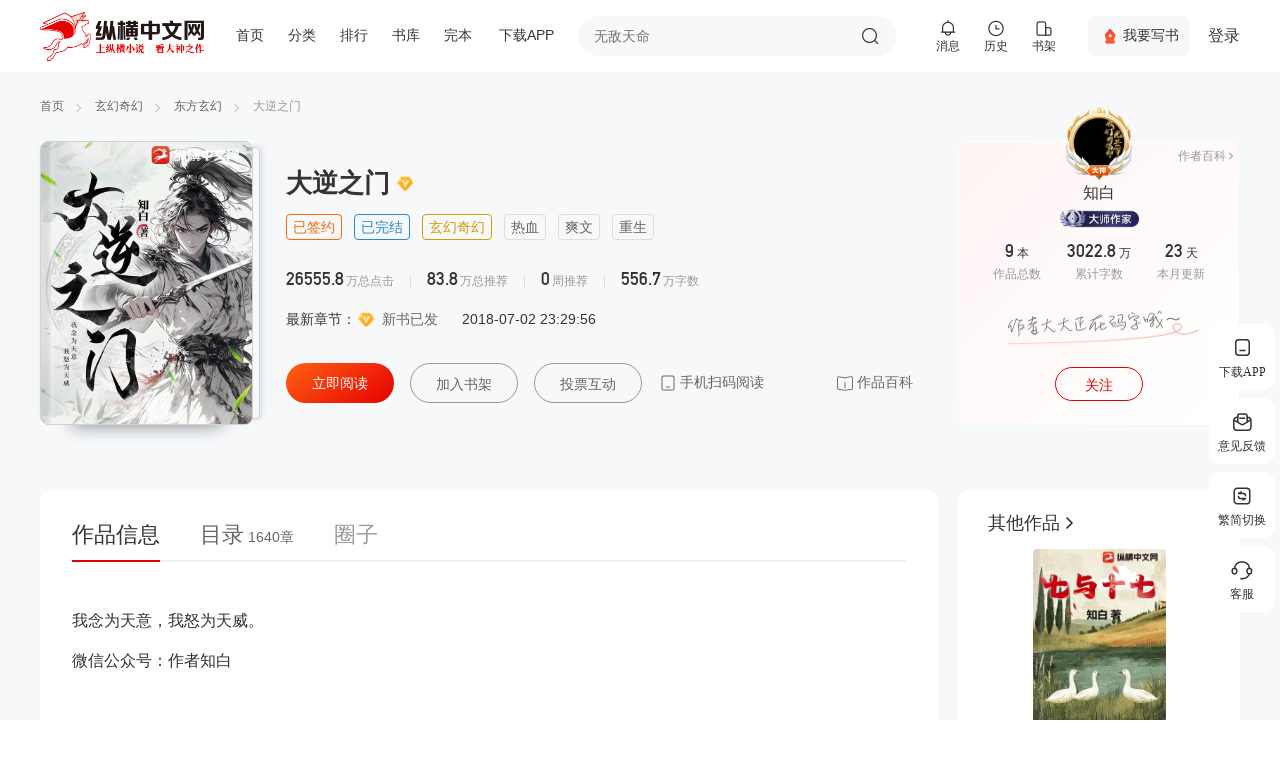

--- FILE ---
content_type: text/html; charset=utf-8
request_url: https://www.zongheng.com/detail/555035
body_size: 11702
content:
<!doctype html><html data-n-head-ssr lang="en" data-n-head="%7B%22lang%22:%7B%22ssr%22:%22en%22%7D%7D"><head ><meta data-n-head="ssr" name="keywords" content="大逆之门,大逆之门小说,大逆之门全本阅读,大逆之门最新章节无弹窗在线阅读"><meta data-n-head="ssr" name="description" content="《大逆之门》是知白在纵横中文网首发的玄幻类小说，纵横中文网提供大逆之门部分章节免费在线阅读，大逆之门全本在线阅读，此外还提供大逆之门最新章节阅读。纵横中文网为您创造大逆之门无广告、无弹窗在线阅读，欢迎光临(m.zongheng.com)观看小说。"><meta data-n-head="ssr" name="og:title" content="大逆之门"><meta data-n-head="ssr" name="og:description" content="content=&quot;纵横小说网提供作者(知白)的经典小说《大逆之门》，《大逆之门》最新章节全文阅读服务，本站更新及时，无弹窗广告，欢迎光临(m.zongheng.com)观看小说：我念为天意，我怒为天威。微信公众号：作者知白&quot;"><meta data-n-head="ssr" name="og:image" content="https://static.zongheng.com/upload/cover/26/0b/260b4bbab9bb26cdfbc96f236cf528551756704153006.jpeg"><meta data-n-head="ssr" name="og:novel:book_name" content="大逆之门"><meta data-n-head="ssr" name="og:novel:category" content="玄幻奇幻"><meta data-n-head="ssr" name="og:novel:author" content="知白"><meta data-n-head="ssr" name="og:novel:read_url" content="//www.zongheng.com/detail/555035"><meta data-n-head="ssr" name="og:novel:update_time" content="2018-07-02 23:29:56"><meta data-n-head="ssr" name="og:novel:latest_chapter_name" content="新书已发"><meta data-n-head="ssr" name="og:novel:latest_chapter_url" content="//read.zongheng.com/chapter/555035/41822829.html"><meta data-n-head="ssr" name="og:novel:status" content="已完结"><meta data-n-head="ssr" http-equiv="mobile-agent" content="format=wml; url=https://m.zongheng.com/book/555035"><meta data-n-head="ssr" http-equiv="mobile-agent" content="format=xhtml; url=https://m.zongheng.com/book/555035"><meta data-n-head="ssr" http-equiv="mobile-agent" content="format=html5; url=https://m.zongheng.com/book/555035"><meta data-n-head="ssr" charset="utf-8"><meta data-n-head="ssr" name="format-detection" content="telephone=no"><meta name="baidu-site-verification" content="codeva-SWUbHUdKMe"><meta data-n-head="ssr" name="update" content="1769192878931"><meta data-n-head="ssr" name="robots" content="all"><meta data-n-head="ssr" name="googlebot" content="all"><meta data-n-head="ssr" name="baiduspider" content="all"><meta data-n-head="ssr" name="mobile-agent" content="format=html5;url=https://m.zongheng.com/"><meta data-n-head="ssr" content="width=device-width,initial-scale=1,maximum-scale=1,user-scalable=0,minimal-ui" name="viewport"><title>大逆之门(知白)最新章节全本在线阅读-纵横中文网官方正版</title><link data-n-head="ssr" preload="icon" rel="icon" type="image/x-icon" href="/favicon.ico"><link rel="preload" href="//revo.zongheng.com/www/2024/app_008c05.js" as="script"><link rel="preload" href="//revo.zongheng.com/www/2024/ae4674e3.js" as="script"><link rel="preload" href="//revo.zongheng.com/www/2024/5ed6d38b.js" as="script"><link rel="preload" href="//revo.zongheng.com/www/2024/8bc29da9.css" as="style"><link rel="preload" href="//revo.zongheng.com/www/2024/cf181bef.js" as="script"><link rel="preload" href="//revo.zongheng.com/www/2024/40aa4004.css" as="style"><link rel="preload" href="//revo.zongheng.com/www/2024/3d1643be.js" as="script"><link rel="preload" href="//revo.zongheng.com/www/2024/8b11c534.css" as="style"><link rel="preload" href="//revo.zongheng.com/www/2024/2152fe2a.js" as="script"><link rel="preload" href="//revo.zongheng.com/www/2024/e49d2680.css" as="style"><link rel="preload" href="//revo.zongheng.com/www/2024/d21f024f.js" as="script"><link rel="preload" href="//revo.zongheng.com/www/2024/ae4e983a.css" as="style"><link rel="preload" href="//revo.zongheng.com/www/2024/ce1b4af8.js" as="script"><link rel="stylesheet" href="//revo.zongheng.com/www/2024/8bc29da9.css"><link rel="stylesheet" href="//revo.zongheng.com/www/2024/40aa4004.css"><link rel="stylesheet" href="//revo.zongheng.com/www/2024/8b11c534.css"><link rel="stylesheet" href="//revo.zongheng.com/www/2024/e49d2680.css"><link rel="stylesheet" href="//revo.zongheng.com/www/2024/ae4e983a.css"></head><body class="body-class" data-n-head="%7B%22class%22:%7B%22ssr%22:%22body-class%22%7D%7D"><div data-server-rendered="true" id="__nuxt"><!----><div id="__layout"><section class="page_root" data-v-4db6b3ec><header class="h_space" data-v-56cf8aff data-v-4db6b3ec><div class="www_header" data-v-56cf8aff><div class="header" data-v-56cf8aff></div></div></header> <section class="home-container" data-v-4db6b3ec><section class="detail-home detail-index" data-v-53fb734d data-v-4db6b3ec><section data-v-6b55da8f data-v-53fb734d><section class="detail-top" data-v-6b55da8f><section class="detail-top--main" data-v-6b55da8f><section class="detail-link" data-v-6b55da8f><div class="crumb"><a href="/" class="global-hover">首页</a> <a href="/categories?cateFineId=8101" class="global-hover">玄幻奇幻</a> <a href="/books?subWorksTypes=8415&amp;worksTypes=8101" class="global-hover">东方玄幻</a> <a href="#">大逆之门</a></div></section> <section class="detail-top--main-content" data-v-6b55da8f><section class="book-info" data-v-bd95d480 data-v-6b55da8f><div class="book-info--coverImage global-book--shadow" data-v-bd95d480><div class="book-info--coverImage-cover global-book--frame" data-v-bd95d480><img src="https://static.zongheng.com/upload/cover/26/0b/260b4bbab9bb26cdfbc96f236cf528551756704153006.jpeg" alt="大逆之门" class="animation-img book-info--coverImage-img" data-v-bd95d480> <img src="" class="book-info--coverImage-iconimg" data-v-bd95d480></div> <div class="book-info--coverImage-shadow global-radius" data-v-bd95d480></div></div> <div data-v-bd95d480><div class="book-info--title" data-v-bd95d480><span data-v-bd95d480>大逆之门</span> <img src="//revo.zongheng.com/www/2024/images/80c5990.png" data-v-bd95d480> <!----> <!----></div> <div class="book-info--tags" data-v-bd95d480><span class="vip" data-v-bd95d480>
                已签约
            </span><span class="serialStatus" data-v-bd95d480>
                已完结
            </span><span class="cateFineId" data-v-bd95d480>
                玄幻奇幻
            </span><span data-v-bd95d480>
                热血
            </span><span data-v-bd95d480>
                爽文
            </span><span data-v-bd95d480>
                重生
            </span></div> <div class="book-info--nums" data-v-bd95d480><div data-v-bd95d480><span data-v-bd95d480>26555.8</span> <i data-v-bd95d480>万总点击</i></div> <div data-v-bd95d480><span data-v-bd95d480>83.8</span> <i data-v-bd95d480>万总推荐</i></div> <div data-v-bd95d480><span data-v-bd95d480>0</span> <i data-v-bd95d480>周推荐</i></div> <div data-v-bd95d480><span data-v-bd95d480>556.7</span> <i data-v-bd95d480>万字数</i></div></div> <div class="book-info--chapter" data-v-bd95d480><div class="book-info--chapter-name ellipsis" data-v-bd95d480>
                最新章节：<a href="//read.zongheng.com/chapter/555035/41822829.html" title="大逆之门 新书已发 字数：5567365 更新时间：2018-07-02 23:29:56" target="_blank" class="global-hover book-info--chapter-name-vip" data-v-bd95d480>新书已发</a></div> <div data-v-bd95d480><span data-v-bd95d480>2018-07-02 23:29:56</span></div></div> <div class="book-info--btn" data-v-bd95d480><a href="//read.zongheng.com/chapter/555035/33199405.html" title="大逆之门" target="_blank" data-sa-d="{&quot;page_module&quot;:&quot;bookDetail&quot;,&quot;click_name&quot;:&quot;reading&quot;,&quot;book_id&quot;:555035}" class="book-info--btn-reading book-info--btn-base" data-v-bd95d480>
                立即阅读
            </a> <a title="大逆之门" data-sa-d="{&quot;page_module&quot;:&quot;bookDetail&quot;,&quot;click_name&quot;:&quot;cancelAddShelf&quot;,&quot;book_id&quot;:555035}" class="book-info--btn-add book-info--btn-base" data-v-bd95d480>
                加入书架
            </a> <a title="大逆之门" data-sa-d="{&quot;page_module&quot;:&quot;bookDetail&quot;,&quot;click_name&quot;:&quot;vote&quot;,&quot;book_id&quot;:555035}" class="book-info--btn-vote book-info--btn-base" data-v-bd95d480>
                投票互动
            </a> <div class="book-info--btn-scanCode" data-v-bd95d480><span data-v-bd95d480>手机扫码阅读</span> <div class="scan-code" style="display:none;" data-v-bd95d480><p class="free-read" data-v-bd95d480>新用户<span data-v-bd95d480>免费畅读7天</span></p> <div class="canvas-box" data-v-bd95d480><div class="qrcode-box" data-v-bd95d480><div class="qrcode-img" data-v-bd95d480></div></div></div> <p class="download-text" data-v-bd95d480>下载 <span data-v-bd95d480>纵横小说APP</span>阅读</p></div></div> <a href="//www.zongheng.com/baike/870?bookId=555035" title="大逆之门" target="_blank" data-sa-d="{&quot;page_module&quot;:&quot;bookDetail&quot;,&quot;click_name&quot;:&quot;baike&quot;,&quot;book_id&quot;:555035}" class="book-info--btn-works" data-v-bd95d480>
                作品百科
            </a></div></div></section> <section class="author-info" data-v-562bfc98 data-v-6b55da8f><a href="//home.zongheng.com/show/userInfo/1185346.html" target="_blank" data-sa-d="{&quot;page_module&quot;:&quot;bookDetail&quot;,&quot;click_name&quot;:&quot;author&quot;,&quot;book_id&quot;:555035}" class="author-info--img" data-v-562bfc98><img class="author-info-via" data-v-562bfc98> <em class="markshow" style="background-image:url(https://static.zongheng.com/app/authorgod/master_frame.png);display:;" data-v-562bfc98></em></a> <a href="//home.zongheng.com/show/userInfo/1185346.html" target="_blank" data-sa-d="{&quot;page_module&quot;:&quot;bookDetail&quot;,&quot;click_name&quot;:&quot;author&quot;,&quot;book_id&quot;:555035}" class="author-info--name" data-v-562bfc98>
        知白
    </a> <div class="author-info--badges" style="margin-bottom: 0" data-v-562bfc98><a href="//www.zongheng.com/baike/17?bookId=555035" target="_blank" class="author-info--badges-authornew global-hover" data-v-562bfc98>作者百科</a> <span class="author-info--badges-level" style="display:;" data-v-562bfc98><img src="https://static.zongheng.com/app/authorgod/tag_author_master.png" data-v-562bfc98></span></div> <div class="author-info--outputs" data-v-562bfc98><div data-v-562bfc98><span data-v-562bfc98><b data-v-562bfc98>9</b> <i data-v-562bfc98>本</i></span> <p data-v-562bfc98>作品总数</p></div> <div data-v-562bfc98><span data-v-562bfc98><b data-v-562bfc98>3022.8</b> <i data-v-562bfc98>万</i></span> <p data-v-562bfc98>累计字数</p></div> <div data-v-562bfc98><span data-v-562bfc98><b data-v-562bfc98>23</b> <i data-v-562bfc98>天</i></span> <p data-v-562bfc98>本月更新</p></div></div> <div class="author-info--desc" data-v-562bfc98><img src="//revo.zongheng.com/www/2024/images/6fc3127.png" data-v-562bfc98></div> <div data-sa-d="{&quot;page_module&quot;:&quot;bookDetail&quot;,&quot;click_name&quot;:&quot;fllow_on&quot;,&quot;book_id&quot;:555035}" class="author-info--btn" data-v-562bfc98><span data-v-562bfc98>关注</span></div></section></section></section></section></section> <section class="detail-content" data-v-4af26a4b data-v-53fb734d><section class="detail-content--left" data-v-4af26a4b><div class="el-tabs el-tabs--top" data-v-4af26a4b><div class="el-tabs__header is-top"><div class="el-tabs__nav-wrap is-top"><div class="el-tabs__nav-scroll"><div role="tablist" class="el-tabs__nav is-top" style="transform:translateX(-0px);"><div class="el-tabs__active-bar is-top" style="width:0px;transform:translateX(0px);ms-transform:translateX(0px);webkit-transform:translateX(0px);"></div></div></div></div></div><div class="el-tabs__content"><div role="tabpanel" aria-hidden="true" id="pane-bookinfo" aria-labelledby="tab-bookinfo" class="el-tab-pane" style="display:none;" data-v-4af26a4b></div> <div role="tabpanel" aria-hidden="true" id="pane-catalogue" aria-labelledby="tab-catalogue" class="el-tab-pane" style="display:none;" data-v-4af26a4b></div> <div role="tabpanel" aria-hidden="true" id="pane-quanzi" aria-labelledby="tab-quanzi" class="el-tab-pane" style="display:none;" data-v-4af26a4b></div></div></div></section> <section class="detail-content--right" data-v-4af26a4b><!----> <section class="detail-rank-fans" data-v-21496c52 data-v-4af26a4b><div class="detail-rank-fans-top" data-v-21496c52><a title="大逆之门" alt="大逆之门" class="detail-rank-fans-nav global-title-arrow global-hover" data-v-21496c52>
            粉丝星值榜
        </a> <div class="detail-rank-fans-mz" data-v-21496c52>
            盟主 <span data-v-21496c52>34</span></div></div> <div class="detail-rank-fans-box" data-v-21496c52><a href="//home.zongheng.com/show/userInfo/12918148.html" target="_blank" data-sa-d="{&quot;page_module&quot;:&quot;bookDetail&quot;,&quot;click_name&quot;:&quot;rankBook&quot;,&quot;rank_pos&quot;:0,&quot;item_id&quot;:12918148,&quot;rank_type&quot;:&quot;粉丝星值榜&quot;}" class="detail-rank-fans-item" data-v-21496c52><div class="fans-num" data-v-21496c52><span class="orange" data-v-21496c52>01</span></div> <div class="fans-title" data-v-21496c52><p class="fans-title-text ellipsis" data-v-21496c52><span class="global-hover" data-v-21496c52>骁骑校陈孝儒</span></p></div> <div class="fans-icon" data-v-21496c52><i class="star star16" data-v-21496c52></i></div></a><a href="//home.zongheng.com/show/userInfo/45246189.html" target="_blank" data-sa-d="{&quot;page_module&quot;:&quot;bookDetail&quot;,&quot;click_name&quot;:&quot;rankBook&quot;,&quot;rank_pos&quot;:1,&quot;item_id&quot;:45246189,&quot;rank_type&quot;:&quot;粉丝星值榜&quot;}" class="detail-rank-fans-item" data-v-21496c52><div class="fans-num" data-v-21496c52><span class="grey" data-v-21496c52>02</span></div> <div class="fans-title" data-v-21496c52><p class="fans-title-text ellipsis" data-v-21496c52><span class="global-hover" data-v-21496c52>大逆门徒</span></p></div> <div class="fans-icon" data-v-21496c52><i class="star star16" data-v-21496c52></i></div></a><a href="//home.zongheng.com/show/userInfo/25177882.html" target="_blank" data-sa-d="{&quot;page_module&quot;:&quot;bookDetail&quot;,&quot;click_name&quot;:&quot;rankBook&quot;,&quot;rank_pos&quot;:2,&quot;item_id&quot;:25177882,&quot;rank_type&quot;:&quot;粉丝星值榜&quot;}" class="detail-rank-fans-item" data-v-21496c52><div class="fans-num" data-v-21496c52><span class="brown" data-v-21496c52>03</span></div> <div class="fans-title" data-v-21496c52><p class="fans-title-text ellipsis" data-v-21496c52><span class="global-hover" data-v-21496c52>左手边的思念</span></p></div> <div class="fans-icon" data-v-21496c52><i class="star star16" data-v-21496c52></i></div></a><a href="//home.zongheng.com/show/userInfo/17516861.html" target="_blank" data-sa-d="{&quot;page_module&quot;:&quot;bookDetail&quot;,&quot;click_name&quot;:&quot;rankBook&quot;,&quot;rank_pos&quot;:3,&quot;item_id&quot;:17516861,&quot;rank_type&quot;:&quot;粉丝星值榜&quot;}" class="detail-rank-fans-item" data-v-21496c52><div class="fans-num" data-v-21496c52><span data-v-21496c52>04</span></div> <div class="fans-title" data-v-21496c52><p class="fans-title-text ellipsis" data-v-21496c52><span class="global-hover" data-v-21496c52>书友9626657</span></p></div> <div class="fans-icon" data-v-21496c52><i class="star star16" data-v-21496c52></i></div></a><a href="//home.zongheng.com/show/userInfo/13613313.html" target="_blank" data-sa-d="{&quot;page_module&quot;:&quot;bookDetail&quot;,&quot;click_name&quot;:&quot;rankBook&quot;,&quot;rank_pos&quot;:4,&quot;item_id&quot;:13613313,&quot;rank_type&quot;:&quot;粉丝星值榜&quot;}" class="detail-rank-fans-item" data-v-21496c52><div class="fans-num" data-v-21496c52><span data-v-21496c52>05</span></div> <div class="fans-title" data-v-21496c52><p class="fans-title-text ellipsis" data-v-21496c52><span class="global-hover" data-v-21496c52>拔毛铁公鸡</span></p></div> <div class="fans-icon" data-v-21496c52><i class="star star16" data-v-21496c52></i></div></a><a href="//home.zongheng.com/show/userInfo/10140081.html" target="_blank" data-sa-d="{&quot;page_module&quot;:&quot;bookDetail&quot;,&quot;click_name&quot;:&quot;rankBook&quot;,&quot;rank_pos&quot;:5,&quot;item_id&quot;:10140081,&quot;rank_type&quot;:&quot;粉丝星值榜&quot;}" class="detail-rank-fans-item" data-v-21496c52><div class="fans-num" data-v-21496c52><span data-v-21496c52>06</span></div> <div class="fans-title" data-v-21496c52><p class="fans-title-text ellipsis" data-v-21496c52><span class="global-hover" data-v-21496c52>最萌阿狸</span></p></div> <div class="fans-icon" data-v-21496c52><i class="star star16" data-v-21496c52></i></div></a><a href="//home.zongheng.com/show/userInfo/9944189.html" target="_blank" data-sa-d="{&quot;page_module&quot;:&quot;bookDetail&quot;,&quot;click_name&quot;:&quot;rankBook&quot;,&quot;rank_pos&quot;:6,&quot;item_id&quot;:9944189,&quot;rank_type&quot;:&quot;粉丝星值榜&quot;}" class="detail-rank-fans-item" data-v-21496c52><div class="fans-num" data-v-21496c52><span data-v-21496c52>07</span></div> <div class="fans-title" data-v-21496c52><p class="fans-title-text ellipsis" data-v-21496c52><span class="global-hover" data-v-21496c52>422802</span></p></div> <div class="fans-icon" data-v-21496c52><i class="star star16" data-v-21496c52></i></div></a><a href="//home.zongheng.com/show/userInfo/9944166.html" target="_blank" data-sa-d="{&quot;page_module&quot;:&quot;bookDetail&quot;,&quot;click_name&quot;:&quot;rankBook&quot;,&quot;rank_pos&quot;:7,&quot;item_id&quot;:9944166,&quot;rank_type&quot;:&quot;粉丝星值榜&quot;}" class="detail-rank-fans-item" data-v-21496c52><div class="fans-num" data-v-21496c52><span data-v-21496c52>08</span></div> <div class="fans-title" data-v-21496c52><p class="fans-title-text ellipsis" data-v-21496c52><span class="global-hover" data-v-21496c52>影技</span></p></div> <div class="fans-icon" data-v-21496c52><i class="star star16" data-v-21496c52></i></div></a><a href="//home.zongheng.com/show/userInfo/9944158.html" target="_blank" data-sa-d="{&quot;page_module&quot;:&quot;bookDetail&quot;,&quot;click_name&quot;:&quot;rankBook&quot;,&quot;rank_pos&quot;:8,&quot;item_id&quot;:9944158,&quot;rank_type&quot;:&quot;粉丝星值榜&quot;}" class="detail-rank-fans-item" data-v-21496c52><div class="fans-num" data-v-21496c52><span data-v-21496c52>09</span></div> <div class="fans-title" data-v-21496c52><p class="fans-title-text ellipsis" data-v-21496c52><span class="global-hover" data-v-21496c52>飞灬明</span></p></div> <div class="fans-icon" data-v-21496c52><i class="star star16" data-v-21496c52></i></div></a><a href="//home.zongheng.com/show/userInfo/9944147.html" target="_blank" data-sa-d="{&quot;page_module&quot;:&quot;bookDetail&quot;,&quot;click_name&quot;:&quot;rankBook&quot;,&quot;rank_pos&quot;:9,&quot;item_id&quot;:9944147,&quot;rank_type&quot;:&quot;粉丝星值榜&quot;}" class="detail-rank-fans-item" data-v-21496c52><div class="fans-num" data-v-21496c52><span data-v-21496c52>10</span></div> <div class="fans-title" data-v-21496c52><p class="fans-title-text ellipsis" data-v-21496c52><span class="global-hover" data-v-21496c52>尖椒土豆片</span></p></div> <div class="fans-icon" data-v-21496c52><i class="star star16" data-v-21496c52></i></div></a></div> <div class="detail-rank-fans-max" data-v-21496c52><div class="fans-max" data-v-21496c52><div class="fans-max--name ellipsis" data-v-21496c52><span data-v-21496c52>求打赏</span></div> <div class="fans-max--coin" data-v-21496c52>捧场 0 纵横币</div></div> <div class="fans-max--avatar" data-v-21496c52><img style="opacity:1;" data-v-21496c52> <i class="star star0" data-v-21496c52></i></div></div></section> <section class="detail-rank-month" data-v-48a8849c data-v-4af26a4b><div class="detail-rank-month__rank-switch" data-v-48a8849c><!----></div> <section class="zh-modules-rank detail-rank-month__list" data-v-9eac7de2 data-v-48a8849c> <div class="zh-modules-rank-box" data-v-9eac7de2><div class="zh-modules-rank-empty" data-v-9eac7de2><img src="//revo.zongheng.com/www/2024/images/e9b842c.png" data-v-9eac7de2> <span data-v-9eac7de2>暂时没有作品上榜 晚点再来看看吧～</span></div></div></section> <div class="detail-rank-month__more" data-v-48a8849c><span class="global-hover global-arrow" data-v-48a8849c>更多</span></div></section></section></section></section></section> <div class="footer" data-v-3f2bc296 data-v-4db6b3ec><div data-v-3f2bc296></div> <div data-v-3f2bc296></div></div></section></div></div><script>window.__NUXT__=(function(a,b,c,d,e,f,g,h,i,j,k,l,m,n,o,p,q,r,s,t,u,v,w,x,y){return {layout:"home",data:[{}],fetch:{},error:h,state:{baike:{bookBaike:{}},bookfans:{bookFans:{}},books:{booksConf:{},booksInfo:{},queryConf:{},requireStatus:e,naodongStoreFilter:b},categories:{categoriesData:{},secondCategoryPageData:{},isSecondCategorEmpty:e},common:{footerInfo:{},fontColorStatus:c,meta:[{charset:"utf-8"},{name:"format-detection",content:"telephone=no"},{name:"baidu-site-verification",content:"codeva-SWUbHUdKMe"},{name:"update",content:1769192878931},{name:"robots",content:i},{name:"googlebot",content:i},{name:"baiduspider",content:i},{name:"mobile-agent",content:"format=html5;url=https:\u002F\u002Fm.zongheng.com\u002F"},{content:"width=device-width,initial-scale=1,maximum-scale=1,user-scalable=0,minimal-ui",name:"viewport"}]},detail:{detailBook:{book:{bookId:d,bookName:m,pseudonym:j,cateFineId:n,cateFineName:o,cateId:8415,cateName:"东方玄幻",firstLetter:"D",authorId:k,createTime:"2016-07-01 01:11:10",bookCover:p,authorization:q,level:c,serialStatus:c,description:"我念为天意，我怒为天威。\u003Cbr\u003E微信公众号：作者知白",totalWords:5567365,keyWordList:["热血","爽文","重生"],totalRecCount:838639,weekRecCount:b,totalClick:265558033,continueRead:e,readChapterId:r,firstChapterId:r,firstChapterName:"第一章 幼兽",firstChapterContent:"\u003Cp\u003E沧蛮山位于燕国北疆，和幽国接壤之处。这地方没人管没人要，山势又险恶，所以实打实的恶人出没之地。燕国，幽国，霸国，涿国......这不过数千里方圆的地盘上有十六个小国，被称之为幽燕十六国。燕国和幽国算是其中较为强盛的国家，两国连年征战，所以沧蛮山里还有不少逃难隐居的百姓。\u003C\u002Fp\u003E\u003Cp\u003E这地方就是个小世界，五味杂陈。\u003C\u002Fp\u003E\u003Cp\u003E一般来说这种地方最不缺的就是恶徒，那些凶悍狡诈的恶人在这里混的风生水起。渐渐的，这里成了恶人的天堂。不只是幽燕两国，其他国家被追杀缉捕的恶徒也全都往沧蛮山里跑。几十年间，沧蛮山里的人越来越多，竟是形成了一座人口不少的山城。\u003C\u002Fp\u003E\u003Cp\u003E一群坏人聚集的地方却有个很美好的名字，叫做幻世长居。\u003C\u002Fp\u003E\u003Cp\u003E不管是什么样的地方只要人多了就会有学堂，繁华世界也好穷山恶水也罢，孩子们终归是要学习，当然，幻世长居城里任何一所学堂里传授的都不是什么正经学问。\u003C\u002Fp\u003E\u003Cp\u003E有人的地方就有差距，所以石头城里也有贫富也有高低。\u003C\u002Fp\u003E\u003Cp\u003E有高低，就有欺压。不过自从十七年前幻世长居城里来了一个白面书生，一个人击败了城里三十六个强者之后，这里的规矩是他说了算了。所以从那一天开始这里居住的百姓日子开始好过了不少，只需要缴纳足够的税金就能安安静静的过日子。\u003C\u002Fp\u003E\u003Cp\u003E南山街，是沧蛮山幻世长居城里最南边的一条大街，按照势力划分属于九大寇的地盘。\u003C\u002Fp\u003E\u003Cp\u003E南山街学堂里，四十几个从五六岁到十四五岁的孩子懒散的坐着，东倒西歪，睡觉的睡觉闲聊的闲聊。\u003C\u002Fp\u003E\u003Cp\u003E事实上，这个学堂没有特定的先生，来上课的是九大寇，九个自称天下最恶的家伙轮流来给孩子们传授一些生存技能......\u003C\u002Fp\u003E\u003Cp\u003E“今天是哪位先生来上课？”\u003C\u002Fp\u003E\u003Cp\u003E胖子杜瘦瘦问坐在身边的同伴，杜瘦瘦今年十岁，因为一点儿也不瘦而且身体颇为强壮所以在学堂里也是一霸，除了高第那群人之外，他最凶横。坐在他身边的孩子叫安争。安安静静的安，争强好胜的争。可是这个家伙什么都不敢争，是学堂里性子最软弱的一个，如果不是杜瘦瘦护着他，他早就被高第那群人折磨残了。\u003C\u002Fp\u003E\u003Cp\u003E安争每天都是唯唯诺诺的样子，杜瘦瘦看着就来气，如果是平时杜瘦瘦问一句，安争早就已经给出答案。可是不知道为什么，今天杜瘦瘦问完了之后等了好一会儿，安争还是没有回答。杜瘦瘦知道安争性子有多懦弱胆怯，他曾经试图把安争训练的凶狠一些，可是三天之后他放弃了，因为安争连一只耗子都不敢杀。\u003C\u002Fp\u003E\u003Cp\u003E杜瘦瘦转头瞪了一眼：“你在干吗？！”\u003C\u002Fp\u003E\u003Cp\u003E然后他发现安争今天有些怪异，安争就那么趴在桌子上一动不动。今天上课之前高第手下的两个大孩子正在狠揍安争的时候，是杜瘦瘦发现救了他，扶着他进了教室。进来之后他就一直没有动，杜瘦瘦看到安争桌子下面已经滴了一大片血的时候吓坏了。他立刻想把安争扶起来，一碰安争才发现身子已经僵硬，而且很冰冷。\u003C\u002Fp\u003E\u003Cp\u003E“高第你个混蛋！”\u003C\u002Fp\u003E\u003Cp\u003E杜瘦瘦虽然年纪不大，可是他知道发生了什么。\u003C\u002Fp\u003E\u003Cp\u003E安争......这个学堂里最懦弱最老实的孩子，被人打了连叫喊都不敢的孩子，最终还是被打死了。别人让他蹲下抱着头，他绝对不敢站着。别人让他跪着舔鞋底，他绝对不敢闭上嘴。可是他的懦弱没有换来那些凶悍孩子的宽容，相反，他们喜欢折磨安争。从一开始的打一下骂几句，到后来往死里折磨。\u003C\u002Fp\u003E\u003Cp\u003E坐在最前面位子上高高大大的那个孩子叫做高第，是这学堂年纪最大的孩子，十一岁，壮硕的好像一头小牛犊子。他平日里欺负安争欺负的最狠，哪怕他家其实和安争家相隔并不远。\u003C\u002Fp\u003E\u003Cp\u003E“杜肥猪，你是不是找死？”\u003C\u002Fp\u003E\u003Cp\u003E高第站起来回头看向杜瘦瘦，眼神里是一种大人才有的凶狠：“不要以为我真的不敢弄死你，要不是看在你哥哥是宗门里可以修行的人，我早就把你弄死喂狗了。你他妈的要是再敢无缘无故的骂我，我就先把你胳膊腿都卸了！”\u003C\u002Fp\u003E\u003Cp\u003E杜瘦瘦眼睛发红的好像一头野兽，他指着安争大喊：“你把他打死了！”\u003C\u002Fp\u003E\u003Cp\u003E高第愣了一下，随即冷笑：“装死？这个软蛋最大的本事不就是装死吗？早晨他们只是随随便便打了几下而已，以往打的更狠他都扛得住，今天会被打死？”\u003C\u002Fp\u003E\u003Cp\u003E高第踢开凳子大步走过来，然后一脚踹在安争后背上：“别给老子装死了！老子知道你没事。”\u003C\u002Fp\u003E\u003Cp\u003E这一脚直接把安争踹倒，可是安争的身子居然保持着坐姿倒了下去。这一刻高第和杜瘦瘦才看到，安争的脸色白的好像雪一样，眼睛紧紧的闭着，眉头皱的很深，就好像承受着什么巨大的痛苦似的，显然已经死了。这个懦弱的孩子就算是临死的时候疼的根本忍不住，他还是没有发出声音，只是皱紧了眉头咬破了嘴角。\u003C\u002Fp\u003E\u003Cp\u003E“你个王八蛋！”\u003C\u002Fp\u003E\u003Cp\u003E杜瘦瘦扑过去一拳打在高第脸上，高第冷不丁挨了一下险些栽倒，他下意识的又看了一眼死了的安争，心里真的有些害怕。这还是第一次看到有人被打死，而且是他让人去打安争的。但是很快，他骨子里的那股凶悍就占据主动。他一摆手喊了一句：“王猛王壮，你们两个混蛋还不给我架住他！人是你俩打死的，老子凭什么挨打！”\u003C\u002Fp\u003E\u003Cp\u003E他手下两个大孩子王猛和王壮扑过去，将杜瘦瘦抱住。杜瘦瘦虽然看不起安争，他也一直以为自己只是可怜安争，可是在看到安争死了那一刻他才知道，自己打心里把安争当朋友。\u003C\u002Fp\u003E\u003Cp\u003E杜瘦瘦疯狂的挣扎着：“你打死了我的朋友！我要给他报仇！”\u003C\u002Fp\u003E\u003Cp\u003E“报你妈-了-个-逼。”\u003C\u002Fp\u003E\u003Cp\u003E高第跑过来一脚踹在杜瘦瘦的小腹上，杜瘦瘦立刻疼的蹲了下去。\u003C\u002Fp\u003E\u003Cp\u003E“你朋友？哈哈哈哈！”\u003C\u002Fp\u003E\u003Cp\u003E高第抹了抹嘴角，然后一把揪住了杜瘦瘦的头发：“和一个懦夫白痴做朋友？整条南山街也就你把这个贱种当朋友！这种无父无母的贱货死了就死了，幻世长居城里多他一个不多，少他一个不少。杜肥猪，你他妈的好歹也是条汉子，居然认安争这种贱货做朋友！”\u003C\u002Fp\u003E\u003Cp\u003E他啪的扇了杜瘦瘦一个嘴巴：“给我道歉！”\u003C\u002Fp\u003E\u003Cp\u003E杜瘦瘦抬起头，使劲挣扎着，可是王猛和王壮和他身高差不多，也都很壮，所以他根本挣扎不出来。见他不肯道歉，高第揪着他的头发不停的扇，他的手掌一次次的打在杜瘦瘦的脸上，啪啪啪啪的声音那么大那么重。\u003C\u002Fp\u003E\u003Cp\u003E“道歉！”\u003C\u002Fp\u003E\u003Cp\u003E高第打红了眼，扇的他自己的手都肿了起来。\u003C\u002Fp\u003E\u003Cp\u003E杜瘦瘦的脸一开始是红后来都被扇的发紫，可是他骨子里那种不服输的劲儿支撑着他，就是不肯低头：“高第你个王八蛋，今天你要是不弄死我，我早晚会弄死你给安争报仇！你杀了我朋友，我不会放过你的！”\u003C\u002Fp\u003E\u003Cp\u003E“那我就弄死你！”\u003C\u002Fp\u003E\u003Cp\u003E高第转身跑回去，从自己座位那翻出来一把匕首，他大步过来一脸的狰狞：“不要以为老子不敢杀人，这里是沧蛮山，杀个人算不得什么！老子今天不弄死你也弄残你，让你们都知道南山街学堂谁是老大！”\u003C\u002Fp\u003E\u003Cp\u003E“大哥不要啊！”\u003C\u002Fp\u003E\u003Cp\u003E另外几个孩子扑过来拦住高第：“不能弄死他，他大哥是宗门里的，万一找麻烦就坏了。教训他一下就好，他和安争那个废物不一样。安争那个贱货没有爹娘，死了就死了。”\u003C\u002Fp\u003E\u003Cp\u003E“不许你骂我朋友贱货！你们他妈的才是贱货！”\u003C\u002Fp\u003E\u003Cp\u003E杜瘦瘦疯了一样，终于把王猛王壮甩开，冲上去一拳砸在高第的嘴角上，直接打掉了高第一颗牙。高第疼的叫了一声也红了眼，他一脚把身前拦着的孩子踹开，然后冲过去一刀戳向杜瘦瘦小腹：“杜肥猪！你和安争都是贱货！老子今天弄死你们俩！”\u003C\u002Fp\u003E\u003Cp\u003E噗！\u003C\u002Fp\u003E\u003Cp\u003E刀子刺进去，一股血溅出来。\u003C\u002Fp\u003E\u003Cp\u003E杜瘦瘦愣了，高第也愣了。\u003C\u002Fp\u003E\u003Cp\u003E一只枯瘦的手不知道从哪儿伸出来挡在杜瘦瘦的肚子前边，匕首被这只手攥住，血顺着手往下流。匕首很锋利，几乎把手指都切断，可是手依然狠狠的紧紧的攥着匕首，一动不动。杜瘦瘦和高第等人顺着手往下看，然后看到本来已经死了的安争不知道什么时候爬起来了，坐在那伸着手，手里攥着高第的刀子。\u003C\u002Fp\u003E\u003Cp\u003E“鬼啊！”\u003C\u002Fp\u003E\u003Cp\u003E几个孩子吓坏了，哀嚎了一声转身就跑。\u003C\u002Fp\u003E\u003Cp\u003E就在这时候，来上课的九大寇之一，被孩子们叫做六先生的寇六大步进来，正好看到这一幕。他不知道以前发生了什么，还以为只不过是孩子们打架又动了刀子而已：“都给老子住手！他妈的信不信老子把你们都卖到山外去！”\u003C\u002Fp\u003E\u003Cp\u003E高第使劲往外抽了几下匕首，却根本抽不出来，刀锋和骨骼摩擦的声音令人毛骨悚然。他下意识的看向安争的眼睛，却发现那双原本应该懦弱的眼睛里是一种前所未见的凶狠。这种凶狠，就好像高第只见过一次的蛮兽的眼睛。血腥，暴虐。\u003C\u002Fp\u003E\u003Cp\u003E高第吓得松开手，连着往后退了好几步。\u003C\u002Fp\u003E\u003Cp\u003E寇六大步过来：“安争，你个小兔崽子还敢拿着刀？老子让你放下！”\u003C\u002Fp\u003E\u003Cp\u003E杜瘦瘦知道九大寇有多狠，连忙去拉安争，可他却发现安争的眼睛转向了王猛和王壮。然后他就听到安争一字一句的问：“谁杀的我？”\u003C\u002Fp\u003E\u003Cp\u003E王猛和王壮吓傻了，转身要跑。安争却猛的站起来扑过去，一把搂住王猛的脖子，然后把匕首顶在王猛的小腹上：“是你杀的我？”\u003C\u002Fp\u003E\u003Cp\u003E“鬼......鬼啊！”\u003C\u002Fp\u003E\u003Cp\u003E王猛吓的大叫，魂都吓飞了。\u003C\u002Fp\u003E\u003Cp\u003E寇六大怒：“小兔崽子，你再不放下信不信我撕了你？！”\u003C\u002Fp\u003E\u003Cp\u003E“撕我？”\u003C\u002Fp\u003E\u003Cp\u003E安争回头看了寇六一眼，那眼神里的凶狠连寇六都吓了一跳。\u003C\u002Fp\u003E\u003Cp\u003E安争忽咧开嘴然冷冷的笑了笑，牙齿上还带着血：“撕我？那也得等我报个仇。”\u003C\u002Fp\u003E\u003Cp\u003E他抬起手，然后噗的一声把匕首刺进王猛的大腿里。\u003C\u002Fp\u003E\u003Cp\u003E\u003C\u002Fp\u003E",secondChapterId:33201334,latestChapterId:41822829,latestChapterName:"新书已发",latestLevel:c,latestDateMsg:"2018-07-02 23:29:56",todayUpdateNum:b,mengZhuNum:s,bookBaikeId:870,naodongIndex:e,isFavorite:e,isfemale:b},authorInfo:{authorId:k,pseudonym:j,authorImage:"https:\u002F\u002Fstatic.zongheng.com\u002Fuserimage\u002F20\u002F9b\u002F209be9cb08ff5bdb72af100f5558f90fV1_120_120.jpeg",authorType:c,godMark:c,godMarkUrl:"https:\u002F\u002Fstatic.zongheng.com\u002Fapp\u002Fauthorgod\u002Fmaster_frame.png",authorLevel:888,authorLevelUrl:"https:\u002F\u002Fstatic.zongheng.com\u002Fapp\u002Fauthorgod\u002Ftag_author_master.png",authorBaikeId:17,hasRelationShip:e,authorBookNum:t,totalWords:30228629,authorUpdateDay:23,authorLatestWords:a,markShowType:c},needJump:e,jump:a,apkUrl:"https:\u002F\u002Fdl.zongheng.com\u002Fsrc\u002Fapk?bookId=555035&bookName=%E5%A4%A7%E9%80%86%E4%B9%8B%E9%97%A8",userId:b,isLogin:e,isShowDonate:l,thisMonthDonateNum:b,thisWeekRecTicketNum:b,recTicketRankNum:b,recOfDistanceRankNum:c,mtOfDistanceRankNum:c,thisMonthRankNum:b,thisMonthTicketNum:b,last1MonthNum:12,last1MonthRankNum:b,last2MonthNum:11,last2MonthRankNum:b,showNum:c,showHonor:e,last1MonthTop1:u,last1MonthTop1Id:v,last2MonthTop1:u,last2MonthTop1Id:v,isDoubleMonthTicketOpen:e,essayActivity:h,canMonthVote:l},detailChapter:{},detailForumsInfoBookId:104444,detailBookFans:{cateFineName:o,cateFineId:n,book:{bookId:d,bookName:m,pseudonym:j,authorId:k,bookCover:p,cateId:b,cateName:a},user:h,bookFansScore:h,fansScorePage:{pageSize:w,pageNum:c,pageCount:974,itemCount:9738,items:[{indexNum:c,bookId:d,bookName:a,userId:12918148,nickName:"骁骑校陈孝儒",userScore:8853125,userScoreLevel:f,userScoreLevelName:a,mzNum:x,zzNum:"6"},{indexNum:2,bookId:d,bookName:a,userId:45246189,nickName:"大逆门徒",userScore:5155111,userScoreLevel:f,userScoreLevelName:a,mzNum:"31",zzNum:"8"},{indexNum:3,bookId:d,bookName:a,userId:25177882,nickName:"左手边的思念",userScore:3700200,userScoreLevel:f,userScoreLevelName:a,mzNum:"32",zzNum:"9"},{indexNum:q,bookId:d,bookName:a,userId:17516861,nickName:"书友9626657",userScore:3000000,userScoreLevel:f,userScoreLevelName:a,mzNum:"30",zzNum:"7"},{indexNum:5,bookId:d,bookName:a,userId:13613313,nickName:"拔毛铁公鸡",userScore:1805027,userScoreLevel:f,userScoreLevelName:a,mzNum:"33",zzNum:"10"},{indexNum:6,bookId:d,bookName:a,userId:10140081,nickName:"最萌阿狸",userScore:g,userScoreLevel:f,userScoreLevelName:a,mzNum:"24",zzNum:"5"},{indexNum:7,bookId:d,bookName:a,userId:9944189,nickName:"422802",userScore:g,userScoreLevel:f,userScoreLevelName:a,mzNum:"23",zzNum:"4"},{indexNum:8,bookId:d,bookName:a,userId:9944166,nickName:"影技",userScore:g,userScoreLevel:f,userScoreLevelName:a,mzNum:"22",zzNum:"3"},{indexNum:t,bookId:d,bookName:a,userId:9944158,nickName:"飞灬明",userScore:g,userScoreLevel:f,userScoreLevelName:a,mzNum:"21",zzNum:"2"},{indexNum:w,bookId:d,bookName:a,userId:9944147,nickName:"尖椒土豆片",userScore:g,userScoreLevel:f,userScoreLevelName:a,mzNum:"20",zzNum:x}]},orderNum:s},detailAuthorOtherBook:{},detailMonthTopDonateUser:{monthTopDonateUser:{status:b,userId:b,nickname:a,coverImg:"https:\u002F\u002Fstatic.zongheng.com\u002Fuserimage\u002Fdefault\u002Fimage_120_120.gif",zonghengUnit:b,fansScore:{indexNum:b,bookId:b,bookName:a,userId:b,nickName:a,userScore:b,userScoreLevel:b,userScoreLevelName:a,mzNum:a,zzNum:a}}},detailZongHengMonthTicketRank:{data:[],isNewBook:b},scriptPath:"\u002F\u002Frevo.zongheng.com\u002Fcomm\u002F2024\u002F138ac2ec.js"},home:{homeData:{},updateList:[],homeZongHengMonthTicketRank:{data:[],status:b}},rank:{popularityRank:{},rankDetail:{}},user:{userInfo:{nickName:"游客",level:c},isLogin:e}},serverRendered:l,routePath:"\u002Fdetail\u002F555035",config:{_app:{basePath:y,assetsPath:y,cdnURL:"\u002F\u002Frevo.zongheng.com\u002Fwww\u002F2024\u002F"}}}}("",0,1,555035,false,16,1000000,null,"all","知白",1185346,true,"大逆之门",8101,"玄幻奇幻","https:\u002F\u002Fstatic.zongheng.com\u002Fupload\u002Fcover\u002F26\u002F0b\u002F260b4bbab9bb26cdfbc96f236cf528551756704153006.jpeg",4,33199405,34,9,"无敌天命",1336976,10,"1","\u002F"));</script><script src="//revo.zongheng.com/www/2024/app_008c05.js" defer></script><script src="//revo.zongheng.com/www/2024/3d1643be.js" defer></script><script src="//revo.zongheng.com/www/2024/2152fe2a.js" defer></script><script src="//revo.zongheng.com/www/2024/d21f024f.js" defer></script><script src="//revo.zongheng.com/www/2024/ce1b4af8.js" defer></script><script src="//revo.zongheng.com/www/2024/ae4674e3.js" defer></script><script src="//revo.zongheng.com/www/2024/5ed6d38b.js" defer></script><script src="//revo.zongheng.com/www/2024/cf181bef.js" defer></script><script data-n-head="ssr" src="//rcode.zongheng.com/v2018/js/mod/stater.min.js" data-body="true" defer type="text/javascript"></script></body></html>

--- FILE ---
content_type: text/javascript
request_url: https://revo.zongheng.com/www/2024/3d1643be.js
body_size: 2187
content:
(window.webpackJsonp=window.webpackJsonp||[]).push([[4],{543:function(e,t,n){e.exports={}},546:function(e,t,n){"use strict";var r=n(1),o=(n(21),n(19)),c=n.n(o),l={name:"common-sidebar",data:function(){return{footerHtml:""}},mounted:function(){return Object(r.a)(regeneratorRuntime.mark(function e(){var t,n,r;return regeneratorRuntime.wrap(function(e){for(;;)switch(e.prev=e.next){case 0:return e.prev=0,e.next=1,c.a.get("/comhtmlapi/sidebar");case 1:(t=e.sent).data&&((n=document.createElement("script")).src=t.data.js,n.async=!0,document.body.appendChild(n)),e.next=3;break;case 2:return e.prev=2,r=e.catch(0),console.error(r),e.abrupt("return");case 3:case"end":return e.stop()}},e,null,[[0,2]])}))()}},f=n(48),component=Object(f.a)(l,function(){return(0,this._self._c)("div")},[],!1,null,null,null);t.a=component.exports},549:function(e,t,n){"use strict";n(543)},564:function(e,t,n){"use strict";var r=n(1),o=(n(21),n(19)),c=n.n(o),l={name:"common-footer",components:{Sidebar:n(546).a},data:function(){return{footerHtml:""}},mounted:function(){var e=this;return Object(r.a)(regeneratorRuntime.mark(function t(){var n,r;return regeneratorRuntime.wrap(function(t){for(;;)switch(t.prev=t.next){case 0:return t.prev=0,t.next=1,c.a.get("/comhtmlapi/footer");case 1:(n=t.sent).data&&(e.footerHtml=n.data),t.next=3;break;case 2:t.prev=2,r=t.catch(0),console.error(r);case 3:case"end":return t.stop()}},t,null,[[0,2]])}))()}},f=(n(549),n(48)),component=Object(f.a)(l,function(){var e=this,t=e._self._c;return t("div",{staticClass:"footer"},[t("div",{domProps:{innerHTML:e._s(e.footerHtml)}}),e._v(" "),t("Sidebar")],1)},[],!1,null,"3f2bc296",null);t.a=component.exports},581:function(e,t,n){e.exports={}},651:function(e,t,n){"use strict";n(581)},790:function(e,t,n){"use strict";n.r(t);var header=n(214),r=n(564),o={name:"home",components:{Header:header.a,Footer:r.a},data:function(){return{}}},c=(n(651),n(48)),component=Object(c.a)(o,function(){var e=this,t=e._self._c;return t("section",{staticClass:"page_root"},[t("Header"),e._v(" "),t("section",{staticClass:"home-container"},[t("router-view")],1),e._v(" "),t("Footer")],1)},[],!1,null,"4db6b3ec",null);t.default=component.exports}}]);

--- FILE ---
content_type: image/svg+xml
request_url: https://revo.zongheng.com/comm/2024/c94f2b9a.svg
body_size: 733
content:
<?xml version="1.0" encoding="UTF-8"?>
<svg width="26px" height="26px" viewBox="0 0 26 26" version="1.1" xmlns="http://www.w3.org/2000/svg" xmlns:xlink="http://www.w3.org/1999/xlink">
    <title>icon_设置</title>
    <g id="首页" stroke="none" stroke-width="1" fill="none" fill-rule="evenodd">
        <g id="补充状态" transform="translate(-76.000000, -4013.000000)" stroke="#333333" stroke-width="1.5">
            <g id="icon_设置" transform="translate(76.000000, 4013.000000)">
                <rect id="矩形" x="6.75" y="4.75" width="13.5" height="15.5" rx="3"></rect>
                <line x1="11" y1="15.5" x2="16" y2="15.5" id="直线-5" stroke-linecap="round"></line>
            </g>
        </g>
    </g>
</svg>

--- FILE ---
content_type: text/javascript
request_url: https://revo.zongheng.com/www/2024/ce1b4af8.js
body_size: 40061
content:
(window.webpackJsonp=window.webpackJsonp||[]).push([[18],{522:function(t,e,o){t.exports=o.p+"images/1940777.png"},523:function(t,e,o){t.exports=o.p+"images/e452c9d.png"},524:function(t,e,o){t.exports=o.p+"images/65b1446.png"},525:function(t,e,o){t.exports=o.p+"images/e9b842c.png"},531:function(t,e,o){t.exports={}},536:function(t,e,o){"use strict";o(531)},537:function(t,e,o){"use strict";var n=[function(){var t=this,e=t._self._c;return e("div",{staticClass:"zh-modules-rank-empty"},[e("img",{attrs:{src:o(525)}}),t._v(" "),e("span",[t._v("暂时没有作品上榜 晚点再来看看吧～")])])}],r=(o(70),o(12),o(49),o(31),{name:"zh-modules-rank",mixins:[o(213).a],props:{list:{type:Array,default:function(){return[]}}},data:function(){return{numberList:{1:o(522),2:o(523),3:o(524)},curr:0}},methods:{handleMouseenter:function(t){this.curr=t.target.dataset.id,Array.from(t.target.parentNode.children).forEach(function(t){t.className="zh-modules-rank-book"}),t.target.className="zh-modules-rank-book rank-hover-avtive"},handleTapCurr:function(t,e){this.$emit("handleTapCurr",t,e)}}}),c=(o(536),o(48)),component=Object(c.a)(r,function(){var t=this,e=t._self._c;return e("section",{staticClass:"zh-modules-rank"},[t._t("modules-rank--title"),t._v(" "),e("div",{staticClass:"zh-modules-rank-box"},[t.list.length?t._l(t.list,function(o,n){return e("div",{key:o.bookId,staticClass:"zh-modules-rank-book",class:{"rank-hover-avtive":0===n},attrs:{"data-id":o.bookId},on:{mouseenter:t.handleMouseenter,click:function(e){return e.stopPropagation(),t.handleTapCurr(o,n)}}},[e("div",{staticClass:"book-rank--num"},[t.numberList[+n+1]?e("img",{attrs:{src:t.numberList[+n+1],alt:o.bookName}}):e("span",[t._v(t._s(+n+1>=10?+n+1:"0"+(+n+1)))])]),t._v(" "),e("div",{staticClass:"book-rank--title"},[e("p",{staticClass:"book-rank--title-text ellipsis"},[e("a",{staticClass:"global-hover",attrs:{title:o.bookName,href:t.mixin_JumpDetailPage(o)}},[t._v(t._s(o.bookName))])]),t._v(" "),t._t("rank-title-right",null,{item:o})],2),t._v(" "),t.curr==o.bookId||0==n?e("div",{staticClass:"book-rank--hover"},[e("div",{staticClass:"book-rank--hover-main"},[e("div",{staticClass:"book--hover-box"},[e("p",{staticClass:"ellipsis"},[e("a",{staticClass:"global-hover bookeName",attrs:{href:t.mixin_JumpDetailPage(o),target:"_blank",title:o.bookName}},[t._v(t._s(o.bookName))]),t._v(" "),e("a",{staticClass:"global-hover auther",attrs:{href:t.mixin_AuthorUrl(o),title:o.auther,target:"_blank"}},[t._v(t._s(o.auther))])]),t._v(" "),t._t("rank-hover",null,{item:o})],2),t._v(" "),e("div",{staticClass:"book-rankimg",class:{"global-book--small-shadow":o.imageUrl}},[e("a",{staticClass:"book-rankimg--cover global-radius global-book--small-frame",attrs:{href:t.mixin_JumpDetailPage(o),target:"_blank",title:o.bookName}},[e("img",{directives:[{name:"lazy",rawName:"v-lazy",value:o.imageUrl,expression:"item.imageUrl"}],staticClass:"animation-img",attrs:{alt:o.bookName,title:o.bookName}})])])])]):t._e()])}):[t._m(0)]],2)],2)},n,!1,null,"9eac7de2",null);e.a=component.exports},540:function(t,e,o){t.exports=o.p+"images/d5ad1b6.png"},563:function(t,e,o){"use strict";(function(t){o(25),o(26),o(38),o(39),o(35),o(12),o(31);var n=o(1),r=o(15),c=(o(21),o(57),o(95),o(213)),l=o(56),d=o(54),h=o(68),m=o(540),k=o.n(m);function f(t,e){var o=Object.keys(t);if(Object.getOwnPropertySymbols){var n=Object.getOwnPropertySymbols(t);e&&(n=n.filter(function(e){return Object.getOwnPropertyDescriptor(t,e).enumerable})),o.push.apply(o,n)}return o}e.a={name:"detail-circles",mixins:[c.a],data:function(){return{errorVia:k.a,threadNum:0,LeadersList:[],ThreadList:[],topThread:[],notices:[],loading:!1}},computed:function(t){for(var e=1;e<arguments.length;e++){var o=null!=arguments[e]?arguments[e]:{};e%2?f(Object(o),!0).forEach(function(e){Object(r.a)(t,e,o[e])}):Object.getOwnPropertyDescriptors?Object.defineProperties(t,Object.getOwnPropertyDescriptors(o)):f(Object(o)).forEach(function(e){Object.defineProperty(t,e,Object.getOwnPropertyDescriptor(o,e))})}return t}({},Object(l.b)("detail",["detailBook","detailForumsInfoBookId"])),mounted:function(){this.handleGetDetailPostlist()},methods:{handleImg:function(t){return t?"//static.zongheng.com/userimage".concat(t):o(627)},handleJumpForum:function(){window.open("//forum.".concat("zongheng.com","/").concat(this.detailForumsInfoBookId,".html"))},handleSendMsg:function(){window.open("//forum.".concat("zongheng.com","/releasePost/").concat(this.detailForumsInfoBookId,".html?chapterId=0"))},echoTitle:function(t){return null==t.title||""==t.title?t.content:t.title},handleKudos:function(e){var o=this;return Object(n.a)(regeneratorRuntime.mark(function n(){var r,c;return regeneratorRuntime.wrap(function(n){for(;;)switch(n.prev=n.next){case 0:return n.next=1,Object(d.a)({forumId:e.forumsId,threadId:e.threadId,_:(new Date).getTime()});case 1:if(-101!=(r=n.sent).status&&201!==r.status&&202!==r.status){n.next=2;break}return c=encodeURIComponent(window.location.href),location.href="https://passport.".concat(t.env.HOST_DOMAIN||"zongheng.com","?location=").concat(c),n.abrupt("return");case 2:1===r.status?(e.uping="uped popin",e.upvoteNum++,setTimeout(function(){e.uping="",e.isClickSupport=1},500)):-10===r.status?window.open("https://passport.".concat(t.env.HOST_DOMAIN||"zongheng.com","/webbindphone.do?plat=0&backUrl=")+window.location.href):o.$message.error(r.msg);case 3:case"end":return n.stop()}},n)}))()},handleGetDetailPostlist:function(){var t=this;return Object(n.a)(regeneratorRuntime.mark(function e(){var data;return regeneratorRuntime.wrap(function(e){for(;;)switch(e.prev=e.next){case 0:return e.next=1,Object(d.g)({bookId:t.$route.params.bookId,detailForumsInfoBookId:t.detailForumsInfoBookId});case 1:data=e.sent,t.loading=!0,data.threadNum&&(t.LeadersList=data.LeadersList||[],t.ThreadList=data.ThreadList||[],t.topThread=data.topThread||[],t.notices=data.notices||[],t.threadNum=data.threadNum);case 2:case"end":return e.stop()}},e)}))()},getDateDiff:function(t){var e=3600,o=86400,n=7*o,r=30*o,c=((new Date).getTime()-t)/1e3;return c<60?"刚刚":c<e?parseInt(c/60)+"分钟前":c<o?parseInt(c/e)+"小时前":c<n?parseInt(c/o)+"天前":c<r?parseInt(c/n)+"周前":c<31104e3?parseInt(c/r)+"个月前":Object(h.a)(new Date(t))}}}}).call(this,o(93))},624:function(t,e,o){t.exports={}},625:function(t,e,o){t.exports={}},626:function(t,e,o){t.exports=o.p+"images/89b4b8e.png"},627:function(t,e,o){t.exports=o.p+"images/6f61526.png"},628:function(t,e,o){t.exports={}},629:function(t,e,o){t.exports={}},630:function(t,e,o){t.exports={}},631:function(t,e,o){t.exports={}},632:function(t,e,o){t.exports={}},762:function(t,e,o){"use strict";o(624)},763:function(t,e,o){"use strict";o(625)},764:function(t,e,o){t.exports=o.p+"images/1d9570d.png"},765:function(t,e,o){"use strict";o(628)},766:function(t,e,o){"use strict";o(629)},767:function(t,e,o){"use strict";o(630)},768:function(t,e,o){"use strict";o(631)},769:function(t,e,o){"use strict";o(632)},776:function(t,e,o){"use strict";o.r(e);o(25),o(26),o(38),o(39),o(35),o(31);var n=o(1),r=o(15),c=(o(21),o(12),o(71),o(57),o(213)),l=o(216),d=o.n(l),h={name:"detail-work-info",mixins:[c.a],data:function(){return{chapterLastList:[]}},props:{bookInfo:{type:Object,default:function(){return{}}},honors:{type:Object,default:function(){return{}}},supportWorks:{type:Object,default:function(){return{}}}},mounted:function(){this.handleGetLastCatelog()},methods:{handleTapTypeListRightTab:function(t){this.tyleListRightText!==t.target.innerHTML&&(this.tyleListRightText=t.target.innerHTML,this.tyleListRightTextIndex=t.target.dataset.index,this.chapterList=this.chapterList.reverse())},handleSendBill:function(t){new Comm_Donate({bookId:this.bookInfo.bookId,bookName:this.bookInfo.bookName,rate:this.bookInfo.canMonthVote?1:0}).openDetail(t,{bookId:this.bookInfo.bookId,bookName:this.bookInfo.bookName,rate:this.bookInfo.canMonthVote?this.bookInfo.isDoubleMonthTicketOpen?2:1:0,hide:this.bookInfo.canMonthVote?[]:[2],callback:function(){}})},handleGetLastCatelog:function(){var t=this;return Object(n.a)(regeneratorRuntime.mark(function e(){var o;return regeneratorRuntime.wrap(function(e){for(;;)switch(e.prev=e.next){case 0:return e.next=1,t.$axios.post("https://bookapi.".concat("zongheng.com","/api/chapter/getLastSimpleChapterInfo"),d.a.stringify({bookId:t.$route.params.bookId}));case 1:0==(o=e.sent).data.code?t.chapterLastList=o.data.result:t.$nuxt.error({statusCode:500,message:o.data.message});case 2:case"end":return e.stop()}},e)}))()}}},m=(o(762),o(48)),k=Object(m.a)(h,function(){var t=this,e=t._self._c;return e("section",{staticClass:"detail-work-info"},[e("section",{staticClass:"detail-work-info--introduction",domProps:{innerHTML:t._s(t.bookInfo.description)}}),t._v(" "),t.bookInfo.isShowDonate&&t.bookInfo.canMonthVote?e("section",{staticClass:"detail-work-info--honors"},[e("div",{staticClass:"honors-module"},[e("div",{staticClass:"honors-module--title"},[e("a",{attrs:{href:t.globalLink.honors,target:"_blank",title:t.bookInfo.bookName}},[t._v("作品荣誉")])]),t._v(" "),e("a",{staticClass:"honors-module--rank honors-module--base-img",attrs:{title:t.bookInfo.bookName}},[e("div",{staticClass:"honors-module--rank-num"},[e("span",[t._v(t._s(t.honors.thisMonthRankNum))])]),t._v(" "),e("div",{staticClass:"honors-module--rank-tickets"},[t._v("\n                    共"),e("span",[t._v(t._s(t.honors.thisMonthTicketNum))]),t._v("票\n                ")])]),t._v(" "),t.honors.showHonor?e("a",{staticClass:"honors-module--book honors-module--base-img",attrs:{title:t.bookInfo.bookName}},[t.honors.last1MonthRankNum<=200?e("div",{staticClass:"honors-module--book-item"},[e("div",{staticClass:"honors-module--book-num"},[e("span",[t._v(t._s(t.honors.last1MonthRankNum))])]),t._v(" "),e("div",{staticClass:"honors-module--book-month"},[e("span",[t._v(t._s(t.honors.last1MonthNum)+"月月票榜")])])]):t._e(),t._v(" "),t.honors.last2MonthRankNum<=200?e("div",{staticClass:"honors-module--book-item"},[e("div",{staticClass:"honors-module--book-num"},[e("span",[t._v(t._s(t.honors.last2MonthRankNum))])]),t._v(" "),e("div",{staticClass:"honors-module--book-month"},[e("span",[t._v(t._s(t.honors.last2MonthNum)+"月月票榜")])])]):t._e()]):e("a",{staticClass:"honors-module--champion honors-module--base-img",attrs:{title:t.bookInfo.bookName}},[e("span",{staticClass:"honors-module--champion-name"},[e("span",[t._v(t._s(t.honors.last1MonthTop1))])]),t._v(" "),e("div",{staticClass:"honors-module--champion-month"},[e("span",[t._v(t._s(t.honors.last1MonthNum)+"月月票榜冠军")])])])]),t._v(" "),e("div",{staticClass:"support-works"},[e("a",{staticClass:"support-works--title",attrs:{title:t.bookInfo.bookName}},[t._v("支持作品")]),t._v(" "),e("div",{staticClass:"support-works--main"},[e("a",{staticClass:"support-works--month support-module",attrs:{title:t.bookInfo.bookName}},[e("div",{staticClass:"support-module--title"},[t._v("月票")]),t._v(" "),e("div",{staticClass:"support-module--content"},[e("div",{staticClass:"support-module--content-nums"},[t._v(t._s(t.supportWorks.thisMonthTicketNum))]),t._v(" "),e("div",{staticClass:"support-module--content-text"},[t._v("本月票数")]),t._v(" "),e("div",{staticClass:"support-module--content-rank"},[0==t.supportWorks.thisMonthRankNum?e("p",[t._v("本月暂未上榜")]):e("p",[t._v("\n                                排名\n                                "),e("span",[t._v(t._s(t.supportWorks.thisMonthRankNum>200?"200+":t.supportWorks.thisMonthRankNum))])])]),t._v(" "),e("div",{staticClass:"support-module--content-difference"},[0==t.supportWorks.thisMonthRankNum?e("p",[e("em",[t._v("期待您的鼓励")])]):t.supportWorks.thisMonthRankNum&&t.supportWorks.thisMonthRankNum>20||!t.supportWorks.thisMonthRankNum?e("p",[e("em",[t._v("差")]),t._v(" "),e("span",[t._v(t._s(t.supportWorks.mtOfDistanceRankNum))]),t._v(" "),e("em",[t._v("票追上前一名")])]):e("p",[e("em",[t._v("还差")]),t._v(" "),e("span",[t._v(t._s(t.supportWorks.mtOfDistanceRankNum))]),t._v(" "),e("em",[t._v("票被后一名追上")])])]),t._v(" "),e("div",{staticClass:"support-module--content-btn",on:{click:function(e){return e.stopPropagation(),t.handleSendBill(2)}}},[t._v("投月票")])])]),t._v(" "),e("a",{staticClass:"support-works--recommend support-module",attrs:{title:t.bookInfo.bookName}},[e("div",{staticClass:"support-module--title"},[t._v("推荐票")]),t._v(" "),e("div",{staticClass:"support-module--content"},[e("div",{staticClass:"support-module--content-nums"},[t._v(t._s(t.supportWorks.thisWeekRecTicketNum))]),t._v(" "),e("div",{staticClass:"support-module--content-text"},[t._v("本周票数")]),t._v(" "),0===t.supportWorks.recTicketRankNum?[t._m(0)]:[e("div",{staticClass:"support-module--content-rank"},[e("p",[t._v("\n                                    排名"),e("span",[t._v(t._s(t.supportWorks.recTicketRankNum>200?"200+":t.supportWorks.recTicketRankNum))])])]),t._v(" "),e("div",{staticClass:"support-module--content-difference"},[t.supportWorks.recTicketRankNum&&t.supportWorks.recTicketRankNum>20||!t.supportWorks.recTicketRankNum?e("p",[e("em",[t._v("差")]),t._v(" "),e("span",[t._v(t._s(t.supportWorks.recOfDistanceRankNum))]),t._v(" "),e("em",[t._v("票追上前一名")])]):e("p",[e("em",[t._v("还差")]),t._v(" "),e("span",[t._v(t._s(t.supportWorks.recOfDistanceRankNum))]),t._v(" "),e("em",[t._v("票被后一名追上")])])])],t._v(" "),e("div",{staticClass:"support-module--content-btn",on:{click:function(e){return e.stopPropagation(),t.handleSendBill(3)}}},[t._v("投推荐票")])],2)]),t._v(" "),e("a",{staticClass:"support-works--cheerleaders support-module",attrs:{title:t.bookInfo.bookName}},[e("div",{staticClass:"support-module--title"},[t._v("捧场")]),t._v(" "),e("div",{staticClass:"support-module--content"},[e("div",{staticClass:"support-module--content-nums"},[t._v(t._s(t.supportWorks.thisMonthDonateNum))]),t._v(" "),e("div",{staticClass:"support-module--content-text"},[t._v("本月捧场人数")]),t._v(" "),t._m(1),t._v(" "),e("div",{staticClass:"support-module--content-btn",on:{click:function(e){return e.stopPropagation(),t.handleSendBill(1)}}},[t._v("捧场")])])])])])]):t._e(),t._v(" "),e("section",{staticClass:"detail-work-info--seoCont"},t._l(t.chapterLastList,function(o){return e("a",{key:o.chapterId,staticClass:"detail-work-info--seoCont-btn",attrs:{href:"".concat(t.baseReadUrl).concat(t.bookInfo.bookId,"/").concat(o.chapterId,".html"),title:"".concat(o.chapterName," 总字数：").concat(o.totalWords," 更新时间：").concat(o.createTime),target:"_blank"}})}),0),t._v(" "),e("section",{staticClass:"detail-work-info--content"},[e("a",{staticClass:"detail-work-info--content-title",attrs:{title:"".concat(t.bookInfo.bookName," 更新时间：").concat(t.bookInfo.createTime)}},[t._v(t._s(t.bookInfo.firstChapterName))]),t._v(" "),e("div",{staticClass:"detail-work-info--content-word",domProps:{innerHTML:t._s(t.bookInfo.firstChapterContent)}}),t._v(" "),e("a",{staticClass:"detail-work-info--content-btn",attrs:{href:"".concat(t.baseReadUrl).concat(t.bookInfo.bookId,"/").concat(t.bookInfo.secondChapterId,".html"),title:"".concat(t.bookInfo.bookName," 更新时间：").concat(t.bookInfo.createTime),target:"_blank","data-sa-d":JSON.stringify({page_module:"bookDetail",click_name:"continueReading",book_id:t.bookInfo.bookId})}},[e("span",{staticClass:"global-arrow"},[t._v("继续阅读")])])])])},[function(){var t=this,e=t._self._c;return e("div",{staticClass:"support-module--content-rank"},[e("em",[t._v("本周暂未上榜")]),e("br"),e("em",[t._v("期待您的鼓励")])])},function(){var t=this._self._c;return t("div",{staticClass:"support-module--content-rank"},[t("em",[this._v("期待你的鼓励")])])}],!1,null,"6f22025c",null).exports,f={name:"detail-catalog",mixins:[c.a],props:{detailChapter:{type:Object,default:function(){return{}}},bookInfo:{type:Object,default:function(){return{}}}},data:function(){return{chapterName:"师徒相见",chapterNums:"8",tyleListRightText:"升序",tyleListRightTextIndex:1,chapterInfo:{}}},watch:{detailChapter:{handler:function(t){this.chapterInfo=JSON.parse(JSON.stringify(this.detailChapter))},immediate:!0,deep:!0}},methods:{handleTapTypeListRightTab:function(t){if(this.tyleListRightTextIndex!==t.target.dataset.index){this.tyleListRightText=t.target.innerHTML,this.tyleListRightTextIndex=t.target.dataset.index;var e=this.chapterInfo.chapterList;for(var i in e)e[i].chapterViewList=e[i].chapterViewList.reverse();this.chapterInfo.chapterList=JSON.parse(JSON.stringify(e)).reverse()}}}},v=(o(763),Object(m.a)(f,function(){var t=this,e=t._self._c;return e("section",{staticClass:"detail-catalog"},[t.chapterInfo.fpChapterName?e("div",{staticClass:"detail-catalog--read"},[e("span",{staticClass:"detail-catalog--read-text"},[t._v("您已读至")]),t._v(" "),e("span",{staticClass:"detail-catalog--read-chapterNums",on:{click:function(e){return e.stopPropagation(),t.mixin_ReadingUrl({bookId:t.bookInfo.bookId,chapterId:t.bookInfo.readChapterId})}}},[t._v(t._s(t.chapterInfo.fpChapterName))])]):t._e(),t._v(" "),e("div",{staticClass:"detail-catalog--chapter"},[t._l(t.chapterInfo.chapterList,function(o){return e("div",{key:o.fpChapterId,staticClass:"chapter-list"},[e("div",{staticClass:"chapter-list--title",class:{"chapter-list--title-vip":1!==o.tome.level}},[e("span",{staticClass:"title-chapterName"},[t._v(t._s(o.tome.tomeName))]),t._v(" "),e("span",{staticClass:"title-chapterInfo"},[e("span",[t._v("共"+t._s(o.tomeTotalChapterNum)+"章")]),t._v(" "),e("span",[t._v("·")]),t._v(" "),e("span",[t._v("本卷共"+t._s(o.tomeTotalWords)+"字")])])]),t._v(" "),e("div",{staticClass:"chapter-list--wrap"},t._l(o.chapterViewList,function(o){return e("a",{key:o.chapterId,staticClass:"chapter-list--item",attrs:{href:"".concat(t.baseReadUrl).concat(o.bookId,"/").concat(o.chapterId,".html"),title:"".concat(t.bookInfo.bookName," ").concat(o.chapterName," 字数：").concat(o.wordNums," 更新时间：").concat(o.issueTime),target:"_blank"}},[e("span",{staticClass:"chapter-list--item-main",class:{"chapter-list--item-vip":1==o.level,"chapter-list--item-update":o.newChapter}},[e("span",[t._v(t._s(o.chapterName))])])])}),0)])}),t._v(" "),e("div",{staticClass:"detail-catalog--btn"},[e("span",{attrs:{"data-index":"1"},on:{click:function(e){return e.stopPropagation(),t.handleTapTypeListRightTab.apply(null,arguments)}}},[t._v("升序")]),t._v(" "),e("span",{attrs:{"data-index":"2"},on:{click:function(e){return e.stopPropagation(),t.handleTapTypeListRightTab.apply(null,arguments)}}},[t._v("倒序")]),t._v(" "),e("div",{staticClass:"detail-catalog--btn-nav",style:"left:".concat(50*(t.tyleListRightTextIndex-1),"%")},[t._v("\n                "+t._s(t.tyleListRightText)+"\n            ")])])],2)])},[],!1,null,"34ad9c20",null)),_=v.exports,C=o(563).a,I=(o(765),Object(m.a)(C,function(){var t=this,e=t._self._c;return t.loading?t.threadNum&&t.loading?e("section",{staticClass:"detail-circles"},[e("div",{staticClass:"detail-circles--content"},[e("div",{staticClass:"detail-circles--content-title"},[e("b",[t._v("《"+t._s(t.detailBook.book.bookName)+"》")]),t._v(" "),e("span",{attrs:{"data-sa-d":JSON.stringify({page_module:"bookDetail",click_name:"allTiezi",book_id:t.$route.params.bookId})}},[e("em",[t._v("全部帖子")]),t._v(" "),e("em",{staticClass:"global-hover",on:{click:function(e){return e.stopPropagation(),t.handleJumpForum.apply(null,arguments)}}},[t._v(t._s(t.threadNum))])])]),t._v(" "),e("div",{staticClass:"detail-circles--content-tips ellipsis"},[t.LeadersList.length?e("span",[e("span",{staticClass:"detail-circles--content-tips-master"},[t._v("圈主：")]),t._v(" "),t._l(t.LeadersList,function(o){return e("span",{key:o.userId,staticClass:"detail-circles--content-tips-item"},[t._v(t._s(o.nickName))])})],2):e("span",[t._v("暂无圈主")])]),t._v(" "),t.notices[0]?e("div",{staticClass:"detail-circles--content-notice ellipsis"},[e("em",[t._v("公告")]),e("a",{staticClass:"ellipsis",attrs:{href:"//forum.zongheng.com/"+t.notices[0].forumsId+"/"+t.notices[0].threadId+".html",target:"_blank"}},[e("span",[t._v(t._s(t.notices[0].title?t.notices[0].title:t.notices[0].content))]),t._v(" "),t.notices[0].imageUrl?e("img",{attrs:{src:o(626)}}):t._e()])]):t._e(),t._v(" "),t.topThread.length?e("div",{staticClass:"detail-circles--content-sticky"},t._l(t.topThread,function(o){return e("div",{staticClass:"detail-circles--content-sticky-item"},[e("div",{staticClass:"detail-sticky"},[t._v("置顶")]),t._v(" "),1==o.rsuv?e("div",{staticClass:"detail-sticky-boutique"},[t._v("精")]):t._e(),t._v(" "),e("a",{class:{"detail-sticky-content-imgText ":(o.title||o.content)&&o.imageUrl},attrs:{href:"//forum.zongheng.com/"+o.forumsId+"/"+o.threadId+".html",target:"_blank"}},[e("div",{staticClass:"detail-sticky-content ellipsis"},[e("span",{domProps:{innerHTML:t._s(o.title||o.content)}})])])])}),0):t._e(),t._v(" "),e("div",{staticClass:"detail-circles--content-btn",attrs:{"data-sa-d":JSON.stringify({page_module:"bookDetail",click_name:"publishThread",book_id:t.$route.params.bookId})},on:{click:function(e){return e.stopPropagation(),t.handleSendMsg(t.detailBook.book)}}},[t._v("\n            我要发帖\n        ")])]),t._v(" "),e("div",{staticClass:"detail-circles--list"},t._l(t.ThreadList,function(n){return e("div",{key:n.forumsId+n.threadId,staticClass:"detail-circles--list-itme"},[e("div",{staticClass:"circles-item--headshot user-head",on:{click:function(e){return e.stopPropagation(),t.mixin_AuthorUrl({authorId:n.userId})}}},[e("img",{directives:[{name:"lazy",rawName:"v-lazy",value:{src:t.handleImg(n.userImgUrl),error:t.errorVia},expression:"{\n                        src: handleImg(item.userImgUrl),\n                        error: errorVia\n                    }"}]}),t._v(" "),0!=n.userLevel?e("em",{class:"lv"+n.userLevel}):t._e()]),t._v(" "),e("div",{staticClass:"circles-item--info ellipsis"},[e("div",{staticClass:"circles-item--info-name"},[e("p",{on:{click:function(e){return e.stopPropagation(),t.mixin_AuthorUrl({authorId:n.userId})}}},[t._v(t._s(n.nickName))]),t._v(" "),1==n.authorStatus?e("span",[t._v("作者")]):t._e(),t._v(" "),1==n.forumLeaderStatus?e("em",[t._v("圈主")]):t._e(),t._v(" "),e("i",{staticClass:"star",class:"star"+n.fansScoreLevel}),t._v(" "),e("i",{staticClass:"sharpSign",class:"sharpSign"+n.sharpSign})]),t._v(" "),e("div",{staticClass:"circles-item--info-comments",class:{"font-weight":n.title}},[1==n.rsuv?e("span",[t._v("精华")]):t._e(),t._v(" "),e("a",{staticClass:"ellipsis",attrs:{href:"//forum.zongheng.com/"+n.forumsId+"/"+n.threadId+".html",target:"_blank"},domProps:{innerHTML:t._s(t.echoTitle(n))}}),t._v(" "),n.imageUrl&&n.nickName?e("img",{attrs:{src:o(626)}}):t._e()]),t._v(" "),""!=n.title?e("div",{staticClass:"circles-item--info-article ellipsis"},[e("a",{attrs:{href:"//forum.zongheng.com/"+n.forumsId+"/"+n.threadId+".html",target:"_blank"},domProps:{innerHTML:t._s(n.content)}})]):t._e(),t._v(" "),n.refChapterContent?e("div",{staticClass:"circles-item--info-original"},[e("a",{attrs:{href:"//forum.zongheng.com/"+n.forumsId+"/"+n.threadId+".html",target:"_blank"}},[e("p",{staticClass:"ellipsis"},[t._v("原文："+t._s(n.refChapterContent))])])]):t._e(),t._v(" "),n.refChapterName?e("div",{staticClass:"circles-item--info-from ellipsis"},[e("p",[e("em",[t._v("章评来自：")]),t._v(" "),e("a",{attrs:{href:"//forum.zongheng.com/"+n.forumsId+"/"+n.threadId+".html",target:"_blank"}},[t._v(t._s(n.refChapterName))])])]):t._e(),t._v(" "),e("div",{staticClass:"circles-item--info-other"},[e("div",{staticClass:"circles-other--time"},[e("span",[t._v(t._s(t.getDateDiff(n.lastPostTime)))])]),t._v(" "),e("div",{staticClass:"circles-other--icon"},[1==n.opStatus?e("a",{staticClass:"circles-other--icon-kudos noclick",attrs:{href:"javascript:void(0)"}},[e("em"),t._v(t._s(n.upvoteNum)+"\n                        ")]):1==n.isClickSupport?e("a",{staticClass:"circles-other--icon-kudos uped",attrs:{href:"javascript:void(0)"}},[e("em"),t._v(t._s(n.upvoteNum)+"\n                        ")]):e("a",{staticClass:"circles-other--icon-kudos",class:n.uping,attrs:{href:"javascript:void(0)"},on:{click:function(e){return e.stopPropagation(),t.handleKudos(n)}}},[e("em"),t._v(t._s(n.upvoteNum)+"\n                        ")]),t._v(" "),e("a",{staticClass:"circles-other--icon-reply",attrs:{href:"//forum.zongheng.com/"+n.forumsId+"/"+n.threadId+".html",target:"_blank","data-sa-d":JSON.stringify({page_module:"bookDetail",click_name:"allTiezi",book_id:t.$route.params.bookId})}},[t._v(t._s(n.postNum))])])])])])}),0),t._v(" "),e("div",{staticClass:"detail-circles--link"},[e("a",{staticClass:"global-hover global-arrow",attrs:{"data-sa-d":JSON.stringify({page_module:"bookDetail",click_name:"allTiezi",book_id:t.$route.params.bookId})},on:{click:function(e){return e.stopPropagation(),t.handleJumpForum.apply(null,arguments)}}},[t._v("查看全部帖子")])])]):e("section",{staticClass:"detail-circles-empty"},[e("img",{attrs:{src:o(764)}}),t._v(" "),e("div",[t._v("没有任何内容")])]):e("section",{staticClass:"detail-circles-loading"},[e("div")])},[],!1,null,"5a4d55cb",null)),N=I.exports,O=o(537),y={name:"detail-rank-month",mixins:[c.a],data:function(){return{}},props:{rank:{type:Object,default:function(){return{data:[],isNewBook:0}}}},methods:{handleJumpMore:function(link){this.mixin_JumpRank({nav:"monthly-ticket",rankType:1})},handleTapRankCurr:function(t,e){ZSAQ.push({event:"click",data:Object(r.a)(Object(r.a)(Object(r.a)({click_name:"rankBook",page_module:"bookDetail",rank_type:"月票榜"},"rank_type","月票榜"),"book_id",t.bookId),"rank_pos",e)}),this.mixin_JumpDetailPage(t)},handleEffect:function(t){var e=this;return Object(n.a)(regeneratorRuntime.mark(function o(){return regeneratorRuntime.wrap(function(o){for(;;)switch(o.prev=o.next){case 0:if(e.rank.isNewBook!=t){o.next=1;break}return o.abrupt("return");case 1:e.$emit("handleChange",t);case 2:case"end":return o.stop()}},o)}))()}},components:{"home-modukes-rank":O.a}},x=(o(766),Object(m.a)(y,function(){var t=this,e=t._self._c;return e("section",{staticClass:"detail-rank-month"},[e("div",{staticClass:"detail-rank-month__rank-switch"},[t.rank.isNewBook?e("zh-switch",{on:{handleChange:t.handleEffect}}):t._e()],1),t._v(" "),e("home-modukes-rank",{staticClass:"detail-rank-month__list",attrs:{list:t.rank.data},on:{handleTapCurr:t.handleTapRankCurr},scopedSlots:t._u([{key:"rank-title-right",fn:function(o){var n=o.item;return[e("div",{staticClass:"detail-rank-month__rank-text"},[t._v(t._s(n.number))])]}},{key:"rank-hover",fn:function(o){var n=o.item;return[e("div",{staticClass:"detail-rank-month__list-slot"},[e("a",{staticClass:"global-hover",attrs:{href:t.mixin_AuthorUrl(n),target:"_blank"}},[t._v(t._s(n.authorName))]),t._v(" "),e("span",[e("span",{staticClass:"detail-rank-month--desc"},[t._v("\n                        "+t._s(n.number)+"\n                    ")]),t._v(" "),e("span",[t._v("月票数")])])])]}}])}),t._v(" "),e("div",{staticClass:"detail-rank-month__more"},[e("span",{staticClass:"global-hover global-arrow",on:{click:function(e){return e.stopPropagation(),t.handleJumpMore.apply(null,arguments)}}},[t._v("更多")])])],1)},[],!1,null,"48a8849c",null)),w=x.exports,T=o(54),R=o(540),L=o.n(R),M={name:"detail-rank-fans",mixins:[c.a],props:{bookInfo:{type:Object,default:function(){return{}}},fansObj:{type:Object,default:function(){return{}}}},computed:{fansList:function(){var t;return(null===(t=this.fansObj)||void 0===t||null===(t=t.fansScorePage)||void 0===t?void 0:t.items)||[]},userInfo:function(){var t;return null===(t=this.fansObj)||void 0===t?void 0:t.monthTopDonateUser}},data:function(){return{errorVia:L.a,classList:{1:"orange",2:"grey",3:"brown"}}},methods:{handleImg:function(t){return t||o(627)},handleUserInfo:function(){this.userInfo.nickname&&this.mixin_AuthorUrl({authorId:this.userInfo.userId})}}},D=(o(767),Object(m.a)(M,function(){var t=this,e=t._self._c;return e("section",{staticClass:"detail-rank-fans"},[e("div",{staticClass:"detail-rank-fans-top"},[e("a",{staticClass:"detail-rank-fans-nav global-title-arrow global-hover",attrs:{title:t.bookInfo.bookName,alt:t.bookInfo.bookName},on:{click:function(e){return e.stopPropagation(),t.mixin_BookFansUrl(t.$route.params.bookId)}}},[t._v("\n            粉丝星值榜\n        ")]),t._v(" "),e("div",{staticClass:"detail-rank-fans-mz"},[t._v("\n            盟主 "),e("span",[t._v(t._s(t.fansObj.orderNum))])])]),t._v(" "),e("div",{staticClass:"detail-rank-fans-box"},t._l(t.fansList,function(o,n){return e("a",{key:o.bookId,staticClass:"detail-rank-fans-item",attrs:{href:t.mixin_AuthorUrl({authorId:o.userId}),target:"_blank","data-sa-d":JSON.stringify({page_module:"bookDetail",click_name:"rankBook",rank_pos:n,item_id:o.userId,rank_type:"粉丝星值榜"})}},[e("div",{staticClass:"fans-num"},[e("span",{class:t.classList[+n+1]},[t._v(t._s(+n+1>=10?+n+1:"0"+(+n+1)))])]),t._v(" "),e("div",{staticClass:"fans-title"},[e("p",{staticClass:"fans-title-text ellipsis"},[e("span",{staticClass:"global-hover"},[t._v(t._s(o.nickName))])])]),t._v(" "),e("div",{staticClass:"fans-icon"},[e("i",{staticClass:"star",class:"star"+o.userScoreLevel})])])}),0),t._v(" "),e("div",{staticClass:"detail-rank-fans-max"},[e("div",{staticClass:"fans-max"},[e("div",{staticClass:"fans-max--name ellipsis"},[e("span",{on:{click:function(e){return e.stopPropagation(),t.handleUserInfo.apply(null,arguments)}}},[t._v(t._s(t.userInfo.nickname||"求打赏"))])]),t._v(" "),e("div",{staticClass:"fans-max--coin"},[t._v("捧场 "+t._s(t.userInfo.zonghengUnit||0)+" 纵横币")])]),t._v(" "),e("div",{staticClass:"fans-max--avatar",on:{click:function(e){return e.stopPropagation(),t.handleUserInfo.apply(null,arguments)}}},[e("img",{directives:[{name:"lazy",rawName:"v-lazy",value:{src:t.handleImg(t.userInfo.coverImg),error:t.errorVia},expression:"{\n                    src: handleImg(userInfo.coverImg),\n                    error: errorVia\n                }"}],staticStyle:{opacity:"1"}}),t._v(" "),e("i",{staticClass:"star",class:"star"+t.userInfo.fansScore.userScoreLevel})])])])},[],!1,null,"21496c52",null)),j=D.exports;function B(t,e){var o=Object.keys(t);if(Object.getOwnPropertySymbols){var n=Object.getOwnPropertySymbols(t);e&&(n=n.filter(function(e){return Object.getOwnPropertyDescriptor(t,e).enumerable})),o.push.apply(o,n)}return o}function P(t){for(var e=1;e<arguments.length;e++){var o=null!=arguments[e]?arguments[e]:{};e%2?B(Object(o),!0).forEach(function(e){Object(r.a)(t,e,o[e])}):Object.getOwnPropertyDescriptors?Object.defineProperties(t,Object.getOwnPropertyDescriptors(o)):B(Object(o)).forEach(function(e){Object.defineProperty(t,e,Object.getOwnPropertyDescriptor(o,e))})}return t}var S={name:"detail-other-works",mixins:[c.a],data:function(){return{currBookId:0,otherWorksList:[],currBookInfo:{}}},props:{bookInfo:{type:Object,default:function(){return{}}},list:{type:Array,default:function(){return[]}}},watch:{list:{handler:function(t){null!=t&&t.length&&(this.otherWorksList=JSON.parse(JSON.stringify(t)),this.currBookInfo=this.list[this.currBookId])},immediate:!0,deep:!0},currBookId:{handler:function(){var t;this.currBookInfo=(null===(t=this.otherWorksList)||void 0===t?void 0:t.length)&&this.otherWorksList[this.currBookId]||{}}}},methods:{handleChangeCarousel:function(t){this.currBookId=t},handleAddBook:function(t){var e=this;return Object(n.a)(regeneratorRuntime.mark(function o(){var n,i;return regeneratorRuntime.wrap(function(o){for(;;)switch(o.prev=o.next){case 0:if(!t){o.next=1;break}return o.abrupt("return");case 1:return o.next=2,Object(T.c)({bookId:e.currBookInfo.bookId});case 2:if(null==(n=o.sent)||!n.message||n.code){o.next=5;break}i=0;case 3:if(!(i<e.otherWorksList.length)){o.next=5;break}if(e.otherWorksList[i].bookId!==e.currBookInfo.bookId){o.next=4;break}return e.currBookInfo=P(P({},e.otherWorksList[i]),{},{isFavorite:!0}),e.$set(e.otherWorksList,i,e.currBookInfo),e.$message.success(n.message),o.abrupt("return");case 4:i++,o.next=3;break;case 5:case"end":return o.stop()}},o)}))()}}},W=(o(768),Object(m.a)(S,function(){var t=this,e=t._self._c;return t.otherWorksList.length?e("section",{staticClass:"detail-other-works"},[e("a",{staticClass:"detail-other-works-nav global-title-arrow global-hover",attrs:{href:t.mixin_AuthorUrl(t.currBookInfo),target:"_blank"}},[t._v("\n        其他作品\n    ")]),t._v(" "),e("div",{staticClass:"detail-other-works-carousel"},[e("el-carousel",{attrs:{interval:3e3,autoplay:"",height:"200px","indicator-position":"none"},on:{change:t.handleChangeCarousel}},t._l(t.otherWorksList,function(o,n){return e("el-carousel-item",{key:"carouselList"+o.bookId+n},[e("div",{staticClass:"el-carousel__item-wrap global-book--shadow"},[e("a",{staticClass:"global-radius global-book--frame",attrs:{href:t.mixin_JumpDetailPage(o),target:"_blank"}},[e("img",{directives:[{name:"lazy",rawName:"v-lazy",value:o.coverUrl,expression:"item.coverUrl"}],staticClass:"animation-img",attrs:{"data-sa-d":JSON.stringify({page_module:"bookDetail",click_name:"otherBook",book_id:t.bookInfo.bookId,item_id:o.bookId}),alt:o.bookName}})])])])}),1)],1),t._v(" "),e("div",{staticClass:"detail-other-works-currInfo",attrs:{"data-sa-d":JSON.stringify({page_module:"bookDetail",click_name:"rankBook",book_id:t.bookInfo.bookId,item_id:t.currBookInfo.bookId})}},[e("a",{staticClass:"currInfo-title global-hover ellipsis",attrs:{href:t.mixin_JumpDetailPage(t.currBookInfo),target:"_blank"}},[t._v("\n            "+t._s(t.currBookInfo.bookName)+"\n        ")]),t._v(" "),e("a",{staticClass:"currInfo-desc ellipsis-three-lines",attrs:{href:t.mixin_JumpDetailPage(t.currBookInfo),target:"_blank"}},[t._v("\n            "+t._s(t.currBookInfo.description)+"\n        ")])]),t._v(" "),e("div",{staticClass:"currInfo-btn",class:{"currInfo-btn-succ":t.currBookInfo.isFavorite},attrs:{"data-sa-d":JSON.stringify({page_module:"bookDetail",click_name:"rankBook",book_id:t.bookInfo.bookId,item_id:t.currBookInfo.bookId})},on:{click:function(e){return e.stopPropagation(),t.handleAddBook(t.currBookInfo.isFavorite)}}},[e("div",{staticClass:"anim"}),t._v(" "),e("span",[t._v(t._s(t.currBookInfo.isFavorite?"已在书架":"加入书架"))])])]):t._e()},[],!1,null,"4c2c1e42",null).exports),z=o(56);function U(t,e){var o=Object.keys(t);if(Object.getOwnPropertySymbols){var n=Object.getOwnPropertySymbols(t);e&&(n=n.filter(function(e){return Object.getOwnPropertyDescriptor(t,e).enumerable})),o.push.apply(o,n)}return o}function J(t){for(var e=1;e<arguments.length;e++){var o=null!=arguments[e]?arguments[e]:{};e%2?U(Object(o),!0).forEach(function(e){Object(r.a)(t,e,o[e])}):Object.getOwnPropertyDescriptors?Object.defineProperties(t,Object.getOwnPropertyDescriptors(o)):U(Object(o)).forEach(function(e){Object.defineProperty(t,e,Object.getOwnPropertyDescriptor(o,e))})}return t}var $={name:"nav-content",data:function(){return{activeName:"",currCom:""}},computed:J(J({},Object(z.b)("detail",["detailBook","detailChapter","detailBookFans","detailZongHengMonthTicketRank","detailMonthTopDonateUser","detailAuthorOtherBook"])),{},{bookInfo:function(){return J(J({},this.detailBook.book),{},{isShowDonate:this.detailBook.isShowDonate,canMonthVote:this.detailBook.canMonthVote,isDoubleMonthTicketOpen:this.detailBook.isDoubleMonthTicketOpen})},honors:function(){return{thisMonthRankNum:this.detailBook.thisMonthRankNum,thisMonthTicketNum:this.detailBook.thisMonthTicketNum,last1MonthNum:this.detailBook.last1MonthNum,last1MonthRankNum:this.detailBook.last1MonthRankNum,last2MonthNum:this.detailBook.last2MonthNum,last2MonthRankNum:this.detailBook.last2MonthRankNum,last1MonthTop1:this.detailBook.last1MonthTop1,last1MonthTop1Id:this.detailBook.last1MonthTop1Id,showHonor:this.detailBook.showHonor}},supportWorks:function(){return{thisMonthTicketNum:this.detailBook.thisMonthTicketNum,thisMonthRankNum:this.detailBook.thisMonthRankNum,mtOfDistanceRankNum:this.detailBook.mtOfDistanceRankNum,thisWeekRecTicketNum:this.detailBook.thisWeekRecTicketNum,recTicketRankNum:this.detailBook.recTicketRankNum,recOfDistanceRankNum:this.detailBook.recOfDistanceRankNum,thisWeekDonateNum:this.detailBook.thisWeekDonateNum,thisMonthDonateNum:this.detailBook.thisMonthDonateNum}},chapterNums:function(){var t;return null===(t=this.detailChapter)||void 0===t||null===(t=t.chapterList)||void 0===t?void 0:t.reduce(function(pre,t){return pre+t.tomeTotalChapterNum},0)},fansObj:function(){return J(J({},this.detailBookFans),this.detailMonthTopDonateUser)}}),components:{DetailMainWorkInfo:k,DetailMainCatalog:_,DetailMainCircles:N,DetailSideRankMonth:w,DetailSideRankFans:j,DetailSideOtherWorks:W},methods:{handleClick:function(){ZSAQ.push({event:"click",data:{page_module:"bookDetail",click_name:this.activeName,book_id:this.bookInfo.bookId}}),this.$router.push({path:this.$route.path,query:{tabsName:this.activeName}})},getDeatilMonthTicketRankList:function(){var t=arguments,e=this;return Object(n.a)(regeneratorRuntime.mark(function o(){var n;return regeneratorRuntime.wrap(function(o){for(;;)switch(o.prev=o.next){case 0:return n=t.length>0&&void 0!==t[0]?t[0]:0,o.next=1,e.$store.dispatch("detail/getZongHengMonthTicketRankList",{rankType:1,isNewBook:n});case 1:case"end":return o.stop()}},o)}))()},getAuthorOtherBook:function(){var t=this;return Object(n.a)(regeneratorRuntime.mark(function e(){return regeneratorRuntime.wrap(function(e){for(;;)switch(e.prev=e.next){case 0:return e.next=1,t.$store.dispatch("detail/getAuthorOtherBook",{bookId:t.bookInfo.bookId,authorId:t.bookInfo.authorId,shelfType:1});case 1:case"end":return e.stop()}},e)}))()},handleGetCatelog:function(){var t=this;return Object(n.a)(regeneratorRuntime.mark(function e(){var o;return regeneratorRuntime.wrap(function(e){for(;;)switch(e.prev=e.next){case 0:return e.next=1,t.$axios.post("https://bookapi.".concat("zongheng.com","/api/chapter/getChapterList"),d.a.stringify({bookId:t.$route.params.bookId}));case 1:if(0!=(o=e.sent).data.code){e.next=3;break}return e.next=2,t.$store.dispatch("detail/getChapterList",o.data.result);case 2:e.next=4;break;case 3:t.$nuxt.error({statusCode:500,message:o.data.message});case 4:case"end":return e.stop()}},e)}))()}},mounted:function(){this.$route.query.tabsName?this.activeName=this.$route.query.tabsName:this.activeName="bookinfo",this.getDeatilMonthTicketRankList(),this.getAuthorOtherBook(),this.handleGetCatelog()}},A=$,F=(o(769),Object(m.a)(A,function(){var t=this,e=t._self._c;return e("section",{staticClass:"detail-content"},[e("section",{staticClass:"detail-content--left"},[e("el-tabs",{on:{"tab-click":t.handleClick},model:{value:t.activeName,callback:function(e){t.activeName=e},expression:"activeName"}},[e("el-tab-pane",{attrs:{name:"bookinfo"}},[e("a",{staticClass:"el-tabs--catalog",attrs:{slot:"label",title:t.bookInfo.bookName,alt:t.bookInfo.bookName},slot:"label"},[t._v("\n                    作品信息\n                ")]),t._v(" "),"bookinfo"==t.activeName?e("DetailMainWorkInfo",{attrs:{bookInfo:t.bookInfo,honors:t.honors,supportWorks:t.supportWorks}}):t._e()],1),t._v(" "),e("el-tab-pane",{attrs:{name:"catalogue"}},[e("a",{staticClass:"el-tabs--catalog",attrs:{slot:"label",title:t.bookInfo.bookName,alt:t.bookInfo.bookName},slot:"label"},[e("span",[t._v("目录")]),t._v(" "),e("span",{staticClass:"el-tabs--catalog-chapter"},[t._v(t._s(t.chapterNums)+"章")])]),t._v(" "),"catalogue"==t.activeName?e("DetailMainCatalog",{attrs:{bookInfo:t.bookInfo,detailChapter:t.detailChapter}}):t._e()],1),t._v(" "),e("el-tab-pane",{attrs:{label:"圈子",name:"quanzi"}},["quanzi"==t.activeName?e("DetailMainCircles"):t._e()],1)],1)],1),t._v(" "),e("section",{staticClass:"detail-content--right"},[e("DetailSideOtherWorks",{attrs:{list:t.detailAuthorOtherBook.bookList,bookInfo:t.bookInfo}}),t._v(" "),t.bookInfo.isShowDonate?e("DetailSideRankFans",{attrs:{fansObj:t.fansObj,bookInfo:t.bookInfo}}):t._e(),t._v(" "),e("DetailSideRankMonth",{attrs:{rank:t.detailZongHengMonthTicketRank},on:{handleChange:t.getDeatilMonthTicketRankList}})],1)])},[],!1,null,"4af26a4b",null));e.default=F.exports}}]);